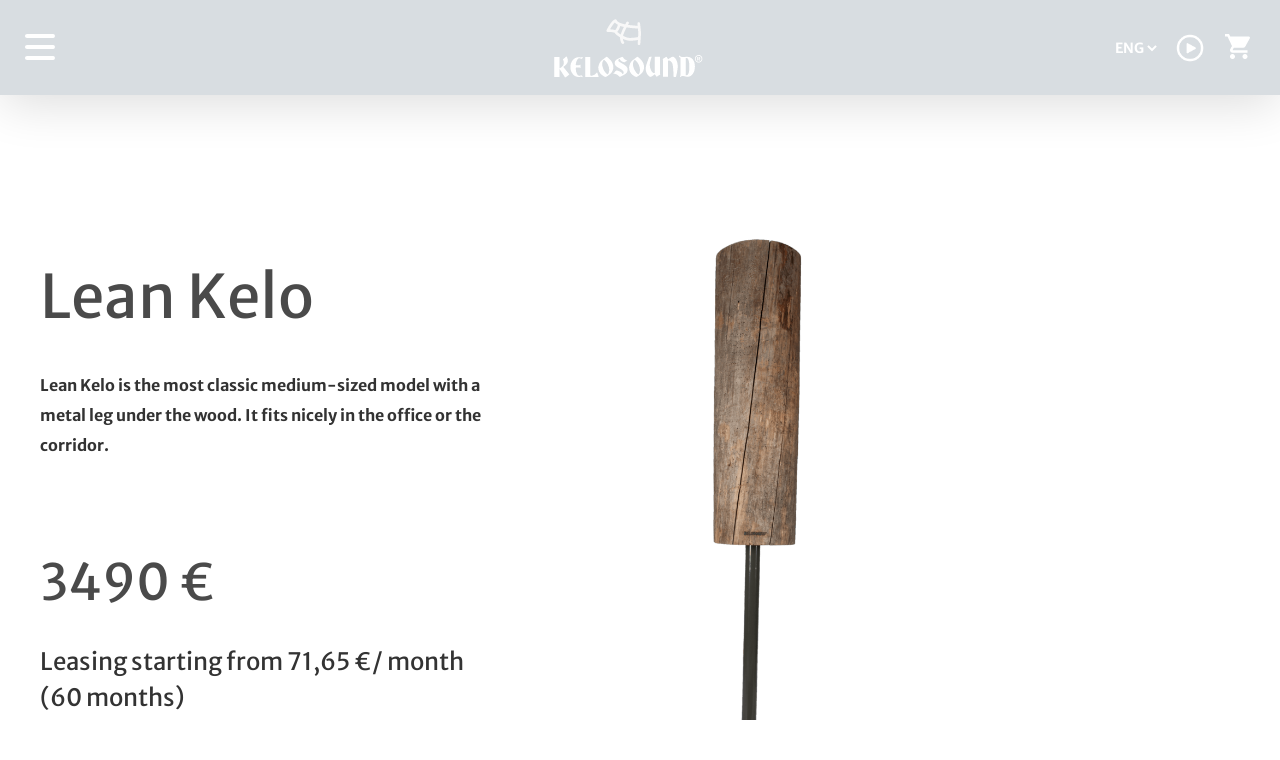

--- FILE ---
content_type: image/svg+xml
request_url: https://kelosound.com/wp-content/uploads/2019/03/kelosound-logo-svg-mustaharmaa-150.svg
body_size: 5941
content:
<?xml version="1.0" encoding="UTF-8" standalone="no"?> <svg xmlns:dc="http://purl.org/dc/elements/1.1/" xmlns:cc="http://creativecommons.org/ns#" xmlns:rdf="http://www.w3.org/1999/02/22-rdf-syntax-ns#" xmlns:svg="http://www.w3.org/2000/svg" xmlns="http://www.w3.org/2000/svg" xml:space="preserve" viewBox="0 0 150 65" height="65" width="150" y="0px" x="0px" id="Layer_1"><metadata id="metadata35"></metadata><defs id="defs33"></defs><style type="text/css" id="style4582"> .st0{fill:#58595B;stroke:#231F20;stroke-miterlimit:10;} .st1{fill:#D8DDE1;stroke:#FFFFFF;stroke-width:2.9741;stroke-miterlimit:10;} .st2{fill:url(#SVGID_1_);} .st3{fill:#524E4E;} .st4{fill:url(#SVGID_2_);} .st5{fill:#231F20;} .st6{fill:url(#SVGID_3_);} </style><g transform="matrix(0.52014511,0,0,0.52014511,-3.826866,33.177386)" id="g4813"><g id="g4758" style="stroke:#000000;stroke-opacity:1" transform="translate(0,-67.510147)"><path style="stroke:#000000;stroke-width:0.33602694;stroke-opacity:1" d="m 38.768474,118.00896 c -0.221746,0.38689 -6.610991,5.40732 -8.160225,5.89886 l -10.360985,-16.21654 -0.474267,0.36933 v 14.80133 H 9.9999952 V 84.303466 h 9.7730018 v 21.860854 c 1.675989,-0.2451 3.513527,-1.8227 5.518297,-3.59981 2.164647,-1.91892 2.925545,-5.028536 2.944614,-6.891063 0.02846,-2.724763 -1.05757,-5.033603 -1.972332,-6.476158 l 7.19095,-6.113567 c 0,0 0.850874,1.750442 1.38468,3.090708 1.753254,4.403975 1.029144,8.425789 -0.514737,10.589456 -3.207497,4.494114 -7.102984,6.538274 -7.197639,6.714154 z" id="path4"></path><path style="stroke:#000000;stroke-width:0.33602694;stroke-opacity:1" d="m 92.424656,114.65863 c -0.15084,-0.47568 -0.756219,-0.75892 -1.408757,0.1212 -0.651861,0.88045 -2.946615,3.98636 -7.02104,5.18349 -0.408715,0.12019 -1.138847,0.37068 -2.37234,0.37068 -0.158543,0 -0.474276,0 -0.948872,0 -0.569588,0 -1.020116,-0.12323 -1.351904,-0.36967 -0.332454,-0.24611 -0.498344,-0.73765 -0.498344,-1.47733 V 84.250793 h -9.536206 v 38.558477 h 25.144581 c 0.591326,0 0.778962,-0.61949 0.53547,-1.20556 -0.243155,-0.58675 -2.392077,-6.46974 -2.542588,-6.94508 z" id="path6"></path><path style="stroke:#000000;stroke-width:0.33602694;stroke-opacity:1" d="m 123.36982,103.79269 c 0,2.63495 -0.6017,5.19766 -1.80308,7.69083 -0.85422,1.75686 -1.78704,3.14371 -2.7988,4.16191 -0.82344,0.91321 -2.38939,2.23018 -4.69752,3.95092 -2.87838,2.14274 -4.85573,3.21259 -5.93002,3.21259 -0.56959,0 -1.80243,-0.54387 -3.7005,-1.63263 -2.62554,-1.50974 -4.77646,-3.3878 -6.45212,-5.63587 -2.308798,-3.08937 -3.463362,-6.60208 -3.463362,-10.53544 0,-0.98376 0.08729,-1.91418 0.261549,-2.79227 0.172916,-0.87776 0.545173,-2.1073 1.114761,-3.686916 0.442159,-1.193074 0.940511,-2.265626 1.494383,-3.213603 0.553196,-0.948314 1.22547,-1.824721 2.016475,-2.633605 1.738874,-1.755847 3.202144,-3.063709 4.388144,-3.923906 1.18635,-0.860205 2.22184,-1.606974 3.1075,-2.239969 0.69535,-0.561422 1.21711,-0.964521 1.56596,-1.210286 1.10707,-0.807541 1.80241,-1.211983 2.08771,-1.211983 0.60036,0 2.07033,1.0793 4.41123,3.23926 2.34124,2.160289 3.96941,4.013366 4.88717,5.55788 0.82211,1.33521 1.53351,2.791944 2.13454,4.371565 0.9171,2.38885 1.37598,4.566363 1.37598,6.531523 z m -7.92375,5.05756 c 0,-2.73893 -0.75856,-5.81209 -2.27703,-9.218128 -1.89741,-4.248338 -4.5236,-7.58516 -7.87526,-10.009117 -1.20273,1.511087 -2.07133,2.924278 -2.60947,4.240568 -0.53816,1.317315 -0.80606,2.889174 -0.80606,4.714906 0,2.809491 0.79,5.952871 2.37167,9.429121 1.99273,4.3557 4.72763,7.76139 8.20772,10.21877 1.99272,-2.00162 2.98843,-5.12643 2.98843,-9.37612 z" id="path8"></path><path style="stroke:#000000;stroke-width:0.33602694;stroke-opacity:1" d="m 150.83523,108.72196 c 0,1.99892 -0.4358,3.71831 -1.3054,5.15581 -0.86961,1.43749 -2.17468,2.70112 -3.91422,3.78853 -0.69569,0.45576 -2.34124,1.38652 -4.93366,2.78822 -2.91016,1.57963 -4.49116,2.36792 -4.74402,2.36792 -0.0321,0 -1.02847,-0.87168 -2.9891,-2.61672 -1.1074,-0.97668 -2.14324,-1.67483 -3.10749,-2.09412 -0.96559,-0.41897 -2.02417,-0.79404 -3.17941,-1.12489 -1.15456,-0.33152 -2.25226,-0.49796 -3.29613,-0.49796 0,0 2.52988,-2.98437 3.60518,-4.10924 1.26427,-1.33386 2.11849,-2.00197 2.56132,-2.00197 1.39236,0 3.19479,0.54523 5.40927,1.63398 1.61277,0.77209 2.78272,1.4564 3.51018,2.05429 0.72779,0.59687 1.40708,1.3352 2.04089,2.21161 0.41039,0.56277 0.77462,0.84298 1.09102,0.84298 0.44182,0 0.82177,-0.30586 1.13884,-0.91996 0.31474,-0.61442 0.47428,-1.3244 0.47428,-2.13159 0,-2.03437 -1.4877,-3.96341 -4.45973,-5.78678 -2.78407,-1.61372 -5.56781,-3.22744 -8.3502,-4.84116 -3.03592,-2.17481 -4.55438,-4.66494 -4.55438,-7.47139 0,-1.401038 0.36323,-2.699782 1.09068,-3.892518 1.01175,-1.683936 2.68808,-3.069105 5.02932,-4.156513 5.43903,-2.560348 8.41274,-3.841193 8.91912,-3.841193 0.0953,0 0.85355,0.869656 2.27669,2.609297 0.75956,0.940215 1.51813,1.706898 2.27802,2.303435 0.41039,0.351778 0.94887,0.684317 1.61311,1.000641 1.86598,0.913208 2.8299,1.387872 2.89344,1.421627 -0.28395,0.316671 -1.26493,0.948315 -2.94093,1.896292 -0.56959,0.31667 -1.40742,0.773777 -2.51415,1.370317 -0.41106,-0.105329 -0.75957,-0.192095 -1.04386,-0.263668 -1.64522,-0.491203 -3.02087,-1.053647 -4.12794,-1.684953 -1.36026,-0.842986 -2.41951,-2.05496 -3.17841,-3.634589 -0.28495,-0.561422 -0.60102,-0.84264 -0.94853,-0.84264 -0.44349,0 -0.90138,0.298776 -1.37564,0.893961 -0.56959,0.736973 -0.85422,1.596165 -0.85422,2.577897 0,0.772426 1.81848,2.1397 5.45576,4.103852 2.11848,1.157621 3.79514,2.139699 5.02931,2.945881 2.75096,1.826064 4.53799,3.211234 5.36077,4.157864 1.35926,1.54249 2.04022,3.47153 2.04022,5.78745 z" id="path10"></path><path style="stroke:#000000;stroke-width:0.33602694;stroke-opacity:1" d="m 182.52758,103.79269 c 0,2.63495 -0.60035,5.19766 -1.80208,7.69083 -0.85422,1.75686 -1.78803,3.14371 -2.79945,4.16191 -0.82312,0.91321 -2.3884,2.23018 -4.69719,3.95092 -2.87806,2.14274 -4.85507,3.21259 -5.93003,3.21259 -0.56858,0 -1.80309,-0.54387 -3.7005,-1.63263 -2.62486,-1.50974 -4.77546,-3.3878 -6.45212,-5.63587 -2.30846,-3.08937 -3.46303,-6.60208 -3.46303,-10.53544 0,-0.98376 0.0863,-1.91418 0.26021,-2.79227 0.17426,-0.87776 0.54652,-2.1073 1.11544,-3.686916 0.44249,-1.193074 0.9405,-2.265626 1.49438,-3.213603 0.5532,-0.948314 1.2258,-1.824721 2.01647,-2.633605 1.73921,-1.755847 3.20282,-3.063709 4.38816,-3.923906 1.18633,-0.860205 2.22183,-1.606974 3.10782,-2.239969 0.69569,-0.561422 1.21745,-0.964521 1.56596,-1.210286 1.10606,-0.807541 1.80309,-1.211983 2.08704,-1.211983 0.60003,0 2.07167,1.0793 4.41224,3.23926 2.3399,2.160289 3.96873,4.013366 4.8865,5.55788 0.82211,1.33521 1.53385,2.791944 2.13554,4.371565 0.91643,2.38885 1.37464,4.566363 1.37464,6.531523 z m -7.92208,5.05756 c 0,-2.73893 -0.76024,-5.81209 -2.27769,-9.218128 -1.89841,-4.248338 -4.52327,-7.58516 -7.87593,-10.009117 -1.20239,1.511087 -2.072,2.924278 -2.60914,4.240568 -0.53816,1.317315 -0.80673,2.889174 -0.80673,4.714906 0,2.809491 0.79067,5.952871 2.37235,9.429121 1.99272,4.3557 4.72829,7.76139 8.20704,10.21877 1.99307,-2.00162 2.9901,-5.12643 2.9901,-9.37612 z" id="path12"></path><path style="stroke:#000000;stroke-width:0.33602694;stroke-opacity:1" d="m 213.56405,117.7534 c 0,0.35178 -0.39599,0.73698 -1.18667,1.15728 -0.91709,0.42234 -5.10791,3.42528 -5.6454,3.42528 -0.53681,0 -1.19369,-0.81125 -2.08704,-2.37095 -0.86359,-1.50839 -1.45726,-2.43173 -1.45726,-2.43173 0,0 -6.92237,5.80501 -8.88567,5.1315 -1.96263,-0.67351 -4.17376,-2.63495 -5.88253,-5.47923 -1.86663,-3.09206 -2.79912,-6.4991 -2.79912,-10.2245 0,-2.63327 0.52946,-5.54033 1.5897,-8.720169 1.05925,-3.178488 4.84169,-13.613659 4.84169,-13.613659 0,0 4.6206,-1.30955 4.98416,-0.692753 0.36323,0.617126 -3.58745,8.754263 -3.58745,16.435651 0,3.05526 0.75957,6.18108 2.27769,9.37612 1.80309,3.82768 3.9373,5.74153 6.40463,5.74153 0.22109,0 0.75689,-0.0618 0.99603,-0.36933 V 83.934131 h 9.77368 v 32.079279 c 0.10702,0.99997 0.66356,1.52865 0.66356,1.73999 z" id="path14"></path><path style="stroke:#000000;stroke-width:0.33602694;stroke-opacity:1" d="m 218.22111,88.845174 c 0,-0.351777 0.47026,-0.61814 1.18668,-1.157621 0.98332,-0.741035 4.93266,-3.064384 5.64573,-3.424936 0.71307,-0.360223 1.43017,0.784916 2.28438,2.365888 0.85455,1.579958 1.3208,2.272374 1.3208,2.272374 0,0 7.54246,-5.497117 9.51077,-4.966748 1.96865,0.530369 4.1741,2.634953 5.88321,5.479559 1.8663,3.092068 3.10481,8.338347 3.10481,12.86419 0,7.07539 -3.16167,20.11547 -3.5249,20.38656 -0.36322,0.27109 -2.85297,0 -4.38748,0 0,0 -0.44919,-21.03981 -2.4991,-25.811769 -1.52348,-3.546137 -4.62395,-5.741871 -7.09062,-5.741871 -0.22108,0 -0.55353,0.123225 -0.99637,0.369327 V 122.6641 h -9.77399 V 90.584485 c 0,-0.96925 -0.66392,-1.527978 -0.66392,-1.739311 z" id="path16"></path><path style="stroke:#000000;stroke-width:0.33602694;stroke-opacity:1" d="m 280.18636,102.5564 c 0,5.33102 -1.20206,9.89063 -3.60584,13.67645 -2.65598,4.17374 -6.15144,6.26145 -10.48474,6.26145 -1.32748,0 -2.94126,-0.24645 -4.83867,-0.73867 -1.89841,-0.4912 -3.35266,-0.73765 -4.36541,-0.73765 -1.01209,0 -1.81881,0.11782 -2.4195,0.35313 -0.60171,0.2353 -2.36499,1.72782 -2.79912,1.43783 -0.90038,-0.60194 0.0478,-1.67044 0.42744,-2.26867 0.37928,-0.5962 0.56859,-1.0901 0.56859,-1.47665 V 86.825659 c 0,-0.562773 -0.55387,-1.142766 -1.65994,-1.740655 -1.10774,-0.596537 -1.66094,-1.301105 -1.66094,-2.110327 0,-0.210666 0.14281,-0.474664 0.42677,-0.790996 0.28463,-0.316663 0.52176,-0.474664 0.71207,-0.474664 0.50504,0.739683 1.31979,1.402726 2.44292,1.984408 1.12246,0.583033 2.71182,0.873701 4.76844,0.873701 0.60035,0 1.6917,-0.07964 3.27338,-0.238003 1.58101,-0.15834 2.89411,-0.236661 3.93763,-0.236661 4.87011,0 8.68198,1.823367 11.43361,5.47146 2.56232,3.401307 3.84331,7.73236 3.84331,12.992478 z m -10.72187,1.05128 c 0,-4.942435 -0.34818,-8.782623 -1.04386,-11.517174 -0.69669,-2.735223 -1.73319,-4.720637 -2.89678,-5.234462 -1.16393,-0.513824 -2.84394,-0.340976 -2.84394,-0.340976 v 32.817952 c 0,0 0.43179,0.15834 1.04419,0.15834 2.33957,0 3.96841,-1.91082 4.88617,-5.73209 0.56892,-2.38446 0.85422,-5.31178 0.85422,-8.78398 z" id="path18"></path><g transform="matrix(0.33446275,0,0,0.33759845,-15.144916,45.391865)" id="g24" style="stroke:#000000;stroke-opacity:1"><path d="m 883.002,126.628 c 0,-0.432 0,-0.869 0,-1.302 0.007,-0.07 0.014,-0.138 0.018,-0.206 0.026,-0.804 0.105,-1.603 0.228,-2.398 0.213,-1.376 0.546,-2.722 1.026,-4.03 1.501,-4.083 3.996,-7.426 7.505,-9.997 3.596,-2.634 7.641,-3.988 12.093,-4.123 1.491,-0.044 2.968,0.076 4.435,0.347 2.105,0.391 4.11,1.076 6.005,2.071 3.207,1.685 5.83,4.024 7.854,7.023 2.216,3.286 3.415,6.917 3.627,10.87 0.089,1.634 -0.016,3.257 -0.303,4.866 -0.324,1.812 -0.867,3.556 -1.647,5.22 -1.714,3.667 -4.26,6.617 -7.622,8.862 -1.245,0.834 -2.57,1.519 -3.965,2.07 -1.351,0.53 -2.74,0.921 -4.172,1.168 -0.792,0.134 -1.59,0.23 -2.394,0.276 -0.201,0.01 -0.402,0.028 -0.604,0.04 -0.44,0 -0.884,0 -1.326,0 -0.055,-0.006 -0.107,-0.018 -0.161,-0.018 -0.847,-0.028 -1.687,-0.114 -2.525,-0.244 -1.229,-0.192 -2.432,-0.489 -3.606,-0.892 -1.683,-0.579 -3.268,-1.354 -4.755,-2.326 -2.315,-1.516 -4.269,-3.411 -5.859,-5.683 -1.183,-1.687 -2.097,-3.51 -2.751,-5.465 -0.599,-1.795 -0.953,-3.634 -1.06,-5.525 -0.014,-0.199 -0.027,-0.403 -0.041,-0.604 z m 21.413,-17.713 c -9.427,0 -17.06,7.627 -17.066,17.057 -0.007,9.407 7.633,17.062 17.034,17.067 9.438,0.006 17.082,-7.625 17.091,-17.058 0.006,-9.419 -7.639,-17.066 -17.059,-17.066 z" id="path20" style="stroke:#000000;stroke-opacity:1"></path><path d="m 911.492,134.386 c -0.976,-0.913 -0.462,-3.237 -0.282,-3.78 0.181,-0.543 0.474,-0.775 -0.146,-1.073 -0.62,-0.298 -2.05,-0.889 -3.668,-1.765 4.46,-1.756 5.688,-2.686 6.163,-4.753 0.475,-2.067 -0.064,-4.425 -3.137,-6.397 -3.071,-1.973 -7.998,-1.479 -9.718,-1.2 -1.719,0.279 -2.858,-0.005 -3.714,-0.005 -0.854,0 -1.332,-0.752 -1.545,-0.468 -0.214,0.284 0.436,0.908 0.436,1.459 0,0.551 0,19.972 0,19.972 h 6.164 v -10.747 c 0,0 1.341,1.245 2.747,1.927 0.437,0.211 0.655,0.649 0.599,1.387 -0.058,0.738 -0.507,2.836 0.822,4.731 1.33,1.896 4.296,3.021 5.574,3.021 1.278,0 1.67,-0.303 3.229,-1.192 -1.146,0.102 -2.547,-0.205 -3.524,-1.117 z m -5.606,-8.377 c -1.275,0.542 -3.94,-0.483 -3.94,-1.713 0,0 0,-4.92 0,-5.877 0,-0.957 1.047,-2.048 2.693,-2.048 1.646,0 3.081,2.083 3.081,4.372 0,2.289 -0.561,4.724 -1.834,5.266 z" id="path22" style="stroke:#000000;stroke-opacity:1"></path></g><path style="stroke:#000000;stroke-width:0.33602694;stroke-opacity:1" d="m 62.880897,120.12571 c -0.768929,-0.41492 -1.513782,-0.40445 -2.255619,-0.18366 -0.730132,0.21809 -1.171961,0.60633 -2.268996,0.61984 -2.435552,0.0297 -3.885454,-1.4375 -5.308923,-4.353 -1.26561,-2.56305 -1.897743,-5.58355 -1.897743,-9.06014 0,-1.33453 0.157866,-2.08906 0.474267,-2.26495 0.316071,-0.17555 3.178732,-0.18061 3.178732,-0.18061 0,0 1.834861,0 2.73557,0 0.750535,-0.004 1.313773,0.0759 1.608098,0.76736 h 0.969942 v -6.117957 h -0.99603 c -0.382957,0.838257 -1.043855,0.895317 -1.613114,0.895317 h -5.313939 c -0.158543,-0.0345 -0.268913,-0.0702 -0.332126,-0.10534 -0.474267,-0.245766 -0.7114,-0.649203 -0.7114,-1.211976 0,-2.176833 0.600362,-4.582558 1.802752,-7.216171 1.486351,-3.266605 3.093444,-4.984981 5.082835,-4.873571 1.989713,0.111747 3.333255,1.519194 4.845694,0.785254 1.131821,-0.54927 1.66094,-1.301444 1.66094,-2.10999 0,-0.210995 -0.142818,-0.475001 -0.427447,-0.791334 -0.284292,-0.316662 -0.521088,-0.474664 -0.711401,-0.474664 -0.426104,0.62422 -1.789037,1.079984 -2.406121,1.079984 -1.317785,0 -2.058287,-0.433139 -3.964392,-0.463863 -5.155068,-0.08403 -9.28301,2.177509 -12.382476,6.531513 -2.593427,3.652826 -3.890133,7.72595 -3.890133,12.221408 0,5.23278 1.518122,9.76334 4.554714,13.59037 3.036253,3.82802 6.799961,5.74153 11.291462,5.74153 2.814498,0 2.689745,-0.50707 3.966723,-0.73664 1.725157,-0.31093 2.433889,0.70592 2.830561,1.28693 0.695684,-0.18331 0.896022,-1.01111 0.896022,-1.2221 -3.3e-4,-0.80856 -0.311046,-1.55667 -1.418452,-2.15354 z" id="path26"></path></g><g id="g4586" transform="matrix(1.8576996,0,0,1.8598998,98.85964,-78.264751)" style="fill:#4a4a4a;fill-opacity:1"><path id="path4584" d="M 41.7,24.7 C 41.4,21 40.8,16.4 40.8,16.4 40.7,15.6 40,15.1 39.3,15.2 38.5,15.3 38,16 38.1,16.7 c 0,0 0.1,1 0.3,2.3 -2.2,-0.2 -6.4,-0.5 -10,-1 0.4,-0.8 0.7,-1.3 0.7,-1.3 0.4,-0.7 0.2,-1.5 -0.5,-1.9 -0.7,-0.4 -1.5,-0.2 -1.9,0.5 -0.1,0.1 -0.5,0.9 -1.2,2.2 -0.4,-0.1 -0.7,-0.1 -1,-0.2 -1.9,-0.5 -3.3,-1 -4.4,-1.4 0,0 -0.1,0 -0.1,0 C 17.4,14.7 16.8,13.6 16.7,13.2 16.6,12.8 16.4,12.5 16,12.4 15.7,12.2 15.3,12.2 14.9,12.3 11.3,13.5 7,21.7 6.2,23.4 6,23.8 6,24.4 6.3,24.8 c 0.3,0.4 0.7,0.6 1.2,0.6 3.2,-0.2 6.1,0.2 7,0.8 0.1,0.1 0.1,0.1 0.2,0.2 0,0 0,0 0,0 0.9,1.4 3,3 5.5,4.5 -0.2,3.8 1.6,6.2 1.7,6.3 0.3,0.3 0.7,0.5 1.1,0.5 0.3,0 0.6,-0.1 0.9,-0.3 0.6,-0.5 0.7,-1.3 0.2,-1.9 -0.1,-0.1 -0.9,-1.2 -1.1,-3.1 2.1,1 4.3,1.7 6.1,1.9 0.5,0 1,0.1 1.5,0.1 2.7,0 6.1,-0.4 8.1,-0.7 -0.2,2.1 -0.3,3.7 -0.3,3.7 -0.1,0.8 0.5,1.4 1.2,1.5 0,0 0.1,0 0.1,0 0.7,0 1.3,-0.5 1.4,-1.2 0,-0.6 0.9,-9.2 0.6,-13 z M 14.8,15.5 c 0.7,0.9 1.7,1.7 3.1,2.4 -0.8,2.8 -2,4.6 -2.7,5.5 -1.6,-0.6 -3.6,-0.8 -5.4,-0.8 1.5,-2.7 3.5,-5.8 5,-7.1 z m 2.5,9.7 c 0.9,-1.1 2.2,-3.1 3.1,-6.1 1,0.4 2.1,0.7 3.4,1 0.1,0 0.2,0.1 0.3,0.1 -1.1,2.2 -2.4,4.8 -3.2,7.2 -0.1,0.2 -0.1,0.4 -0.2,0.5 C 19.2,27 18,26 17.3,25.2 Z m 12,6.2 c -1.8,-0.1 -4,-1 -6.1,-2.1 0.1,-0.3 0.2,-0.7 0.3,-1.1 0.9,-2.5 2.3,-5.4 3.4,-7.6 4.2,0.7 9.5,1.1 11.7,1.2 0.1,1 0.2,2.1 0.3,3.1 0.1,1.4 0,3.6 -0.1,5.7 -1.9,0.4 -6.8,1.1 -9.5,0.8 z" class="st5" style="fill:#4a4a4a;fill-opacity:1"></path></g></g></svg> 

--- FILE ---
content_type: image/svg+xml
request_url: https://kelosound.com/wp-content/uploads/2024/02/ostoskori-valkoinen.svg
body_size: 718
content:
<?xml version="1.0" encoding="UTF-8"?> <svg xmlns="http://www.w3.org/2000/svg" width="25" height="25" viewBox="0 0 25 25" fill="none"><mask id="mask0_58_3" style="mask-type:luminance" maskUnits="userSpaceOnUse" x="0" y="-1" width="25" height="26"><path d="M7.5 20C7.00555 20 6.52221 20.1466 6.11108 20.4213C5.69996 20.696 5.37953 21.0865 5.19031 21.5433C5.00109 22.0001 4.95163 22.5028 5.0481 22.9877C5.14456 23.4727 5.38255 23.9181 5.73218 24.2678C6.08181 24.6174 6.52738 24.8555 7.01233 24.952C7.49728 25.0484 7.99985 24.9989 8.45667 24.8097C8.91348 24.6205 9.30391 24.3 9.57861 23.8889C9.85332 23.4778 10 22.9944 10 22.5C10 21.8369 9.73666 21.2011 9.26782 20.7322C8.79898 20.2634 8.16304 20 7.5 20ZM0 -9.53674e-06V2.49999H2.5L7 12L5.31006 15C5.10431 15.3663 4.99742 15.7799 5 16.2C5.00263 16.8622 5.26684 17.4966 5.73511 17.9648C6.20338 18.4331 6.83777 18.6974 7.5 18.7H22.5V16.2H8C7.91778 16.2 7.8389 16.1673 7.78076 16.1092C7.72263 16.0511 7.68994 15.9722 7.68994 15.89V15.74L8.81995 13.74H18.13C18.5772 13.7415 19.0166 13.6225 19.402 13.3955C19.7873 13.1685 20.1044 12.8419 20.3199 12.45L24.79 4.33999C24.8907 4.15619 24.9423 3.94955 24.9399 3.73999C24.9399 3.40847 24.8083 3.09053 24.5739 2.85611C24.3394 2.62169 24.0215 2.48999 23.6899 2.48999H5.19995L4.03003 -0.0100098L0 -9.53674e-06ZM20 20C19.5055 20 19.0222 20.1466 18.6111 20.4213C18.2 20.696 17.8795 21.0865 17.6903 21.5433C17.5011 22.0001 17.4516 22.5028 17.5481 22.9877C17.6446 23.4727 17.8825 23.9181 18.2322 24.2678C18.5818 24.6174 19.0274 24.8555 19.5123 24.952C19.9973 25.0484 20.4998 24.9989 20.9567 24.8097C21.4135 24.6205 21.8039 24.3 22.0786 23.8889C22.3533 23.4778 22.5 22.9944 22.5 22.5C22.5 21.8369 22.2367 21.2011 21.7678 20.7322C21.299 20.2634 20.663 20 20 20Z" fill="white"></path></mask><g mask="url(#mask0_58_3)"><mask id="mask1_58_3" style="mask-type:luminance" maskUnits="userSpaceOnUse" x="-1287" y="-28" width="1440" height="81"><path d="M153 -28H-1287V53H153V-28Z" fill="white"></path></mask><g mask="url(#mask1_58_3)"><path d="M30 -5H-5V30H30V-5Z" fill="white"></path></g></g></svg> 

--- FILE ---
content_type: image/svg+xml
request_url: https://kelosound.com/wp-content/uploads/2019/03/kelosound-logo-svg-valkoharmaa-150.svg
body_size: 5934
content:
<?xml version="1.0" encoding="UTF-8" standalone="no"?> <svg xmlns:dc="http://purl.org/dc/elements/1.1/" xmlns:cc="http://creativecommons.org/ns#" xmlns:rdf="http://www.w3.org/1999/02/22-rdf-syntax-ns#" xmlns:svg="http://www.w3.org/2000/svg" xmlns="http://www.w3.org/2000/svg" xml:space="preserve" viewBox="0 0 150 65" height="65" width="150" y="0px" x="0px" id="Layer_1"><metadata id="metadata35"></metadata><defs id="defs33"></defs><style type="text/css" id="style4582"> .st0{fill:#58595B;stroke:#231F20;stroke-miterlimit:10;} .st1{fill:#D8DDE1;stroke:#FFFFFF;stroke-width:2.9741;stroke-miterlimit:10;} .st2{fill:url(#SVGID_1_);} .st3{fill:#524E4E;} .st4{fill:url(#SVGID_2_);} .st5{fill:#231F20;} .st6{fill:url(#SVGID_3_);} </style><g transform="matrix(0.52014511,0,0,0.52014511,-3.826866,-1.9376868)" style="stroke:none;stroke-opacity:1;fill:#ffffff;fill-opacity:1" id="g4758"><path id="path4" d="m 38.768474,118.00896 c -0.221746,0.38689 -6.610991,5.40732 -8.160225,5.89886 l -10.360985,-16.21654 -0.474267,0.36933 v 14.80133 H 9.9999952 V 84.303466 h 9.7730018 v 21.860854 c 1.675989,-0.2451 3.513527,-1.8227 5.518297,-3.59981 2.164647,-1.91892 2.925545,-5.028536 2.944614,-6.891063 0.02846,-2.724763 -1.05757,-5.033603 -1.972332,-6.476158 l 7.19095,-6.113567 c 0,0 0.850874,1.750442 1.38468,3.090708 1.753254,4.403975 1.029144,8.425789 -0.514737,10.589456 -3.207497,4.494114 -7.102984,6.538274 -7.197639,6.714154 z" style="stroke:none;stroke-width:0.33602694;stroke-opacity:1;fill:#ffffff;fill-opacity:1"></path><path id="path6" d="m 92.424656,114.65863 c -0.15084,-0.47568 -0.756219,-0.75892 -1.408757,0.1212 -0.651861,0.88045 -2.946615,3.98636 -7.02104,5.18349 -0.408715,0.12019 -1.138847,0.37068 -2.37234,0.37068 -0.158543,0 -0.474276,0 -0.948872,0 -0.569588,0 -1.020116,-0.12323 -1.351904,-0.36967 -0.332454,-0.24611 -0.498344,-0.73765 -0.498344,-1.47733 V 84.250793 h -9.536206 v 38.558477 h 25.144581 c 0.591326,0 0.778962,-0.61949 0.53547,-1.20556 -0.243155,-0.58675 -2.392077,-6.46974 -2.542588,-6.94508 z" style="stroke:none;stroke-width:0.33602694;stroke-opacity:1;fill:#ffffff;fill-opacity:1"></path><path id="path8" d="m 123.36982,103.79269 c 0,2.63495 -0.6017,5.19766 -1.80308,7.69083 -0.85422,1.75686 -1.78704,3.14371 -2.7988,4.16191 -0.82344,0.91321 -2.38939,2.23018 -4.69752,3.95092 -2.87838,2.14274 -4.85573,3.21259 -5.93002,3.21259 -0.56959,0 -1.80243,-0.54387 -3.7005,-1.63263 -2.62554,-1.50974 -4.77646,-3.3878 -6.45212,-5.63587 -2.308798,-3.08937 -3.463362,-6.60208 -3.463362,-10.53544 0,-0.98376 0.08729,-1.91418 0.261549,-2.79227 0.172916,-0.87776 0.545173,-2.1073 1.114761,-3.686916 0.442159,-1.193074 0.940511,-2.265626 1.494383,-3.213603 0.553196,-0.948314 1.22547,-1.824721 2.016475,-2.633605 1.738874,-1.755847 3.202144,-3.063709 4.388144,-3.923906 1.18635,-0.860205 2.22184,-1.606974 3.1075,-2.239969 0.69535,-0.561422 1.21711,-0.964521 1.56596,-1.210286 1.10707,-0.807541 1.80241,-1.211983 2.08771,-1.211983 0.60036,0 2.07033,1.0793 4.41123,3.23926 2.34124,2.160289 3.96941,4.013366 4.88717,5.55788 0.82211,1.33521 1.53351,2.791944 2.13454,4.371565 0.9171,2.38885 1.37598,4.566363 1.37598,6.531523 z m -7.92375,5.05756 c 0,-2.73893 -0.75856,-5.81209 -2.27703,-9.218128 -1.89741,-4.248338 -4.5236,-7.58516 -7.87526,-10.009117 -1.20273,1.511087 -2.07133,2.924278 -2.60947,4.240568 -0.53816,1.317315 -0.80606,2.889174 -0.80606,4.714906 0,2.809491 0.79,5.952871 2.37167,9.429121 1.99273,4.3557 4.72763,7.76139 8.20772,10.21877 1.99272,-2.00162 2.98843,-5.12643 2.98843,-9.37612 z" style="stroke:none;stroke-width:0.33602694;stroke-opacity:1;fill:#ffffff;fill-opacity:1"></path><path id="path10" d="m 150.83523,108.72196 c 0,1.99892 -0.4358,3.71831 -1.3054,5.15581 -0.86961,1.43749 -2.17468,2.70112 -3.91422,3.78853 -0.69569,0.45576 -2.34124,1.38652 -4.93366,2.78822 -2.91016,1.57963 -4.49116,2.36792 -4.74402,2.36792 -0.0321,0 -1.02847,-0.87168 -2.9891,-2.61672 -1.1074,-0.97668 -2.14324,-1.67483 -3.10749,-2.09412 -0.96559,-0.41897 -2.02417,-0.79404 -3.17941,-1.12489 -1.15456,-0.33152 -2.25226,-0.49796 -3.29613,-0.49796 0,0 2.52988,-2.98437 3.60518,-4.10924 1.26427,-1.33386 2.11849,-2.00197 2.56132,-2.00197 1.39236,0 3.19479,0.54523 5.40927,1.63398 1.61277,0.77209 2.78272,1.4564 3.51018,2.05429 0.72779,0.59687 1.40708,1.3352 2.04089,2.21161 0.41039,0.56277 0.77462,0.84298 1.09102,0.84298 0.44182,0 0.82177,-0.30586 1.13884,-0.91996 0.31474,-0.61442 0.47428,-1.3244 0.47428,-2.13159 0,-2.03437 -1.4877,-3.96341 -4.45973,-5.78678 -2.78407,-1.61372 -5.56781,-3.22744 -8.3502,-4.84116 -3.03592,-2.17481 -4.55438,-4.66494 -4.55438,-7.47139 0,-1.401038 0.36323,-2.699782 1.09068,-3.892518 1.01175,-1.683936 2.68808,-3.069105 5.02932,-4.156513 5.43903,-2.560348 8.41274,-3.841193 8.91912,-3.841193 0.0953,0 0.85355,0.869656 2.27669,2.609297 0.75956,0.940215 1.51813,1.706898 2.27802,2.303435 0.41039,0.351778 0.94887,0.684317 1.61311,1.000641 1.86598,0.913208 2.8299,1.387872 2.89344,1.421627 -0.28395,0.316671 -1.26493,0.948315 -2.94093,1.896292 -0.56959,0.31667 -1.40742,0.773777 -2.51415,1.370317 -0.41106,-0.105329 -0.75957,-0.192095 -1.04386,-0.263668 -1.64522,-0.491203 -3.02087,-1.053647 -4.12794,-1.684953 -1.36026,-0.842986 -2.41951,-2.05496 -3.17841,-3.634589 -0.28495,-0.561422 -0.60102,-0.84264 -0.94853,-0.84264 -0.44349,0 -0.90138,0.298776 -1.37564,0.893961 -0.56959,0.736973 -0.85422,1.596165 -0.85422,2.577897 0,0.772426 1.81848,2.1397 5.45576,4.103852 2.11848,1.157621 3.79514,2.139699 5.02931,2.945881 2.75096,1.826064 4.53799,3.211234 5.36077,4.157864 1.35926,1.54249 2.04022,3.47153 2.04022,5.78745 z" style="stroke:none;stroke-width:0.33602694;stroke-opacity:1;fill:#ffffff;fill-opacity:1"></path><path id="path12" d="m 182.52758,103.79269 c 0,2.63495 -0.60035,5.19766 -1.80208,7.69083 -0.85422,1.75686 -1.78803,3.14371 -2.79945,4.16191 -0.82312,0.91321 -2.3884,2.23018 -4.69719,3.95092 -2.87806,2.14274 -4.85507,3.21259 -5.93003,3.21259 -0.56858,0 -1.80309,-0.54387 -3.7005,-1.63263 -2.62486,-1.50974 -4.77546,-3.3878 -6.45212,-5.63587 -2.30846,-3.08937 -3.46303,-6.60208 -3.46303,-10.53544 0,-0.98376 0.0863,-1.91418 0.26021,-2.79227 0.17426,-0.87776 0.54652,-2.1073 1.11544,-3.686916 0.44249,-1.193074 0.9405,-2.265626 1.49438,-3.213603 0.5532,-0.948314 1.2258,-1.824721 2.01647,-2.633605 1.73921,-1.755847 3.20282,-3.063709 4.38816,-3.923906 1.18633,-0.860205 2.22183,-1.606974 3.10782,-2.239969 0.69569,-0.561422 1.21745,-0.964521 1.56596,-1.210286 1.10606,-0.807541 1.80309,-1.211983 2.08704,-1.211983 0.60003,0 2.07167,1.0793 4.41224,3.23926 2.3399,2.160289 3.96873,4.013366 4.8865,5.55788 0.82211,1.33521 1.53385,2.791944 2.13554,4.371565 0.91643,2.38885 1.37464,4.566363 1.37464,6.531523 z m -7.92208,5.05756 c 0,-2.73893 -0.76024,-5.81209 -2.27769,-9.218128 -1.89841,-4.248338 -4.52327,-7.58516 -7.87593,-10.009117 -1.20239,1.511087 -2.072,2.924278 -2.60914,4.240568 -0.53816,1.317315 -0.80673,2.889174 -0.80673,4.714906 0,2.809491 0.79067,5.952871 2.37235,9.429121 1.99272,4.3557 4.72829,7.76139 8.20704,10.21877 1.99307,-2.00162 2.9901,-5.12643 2.9901,-9.37612 z" style="stroke:none;stroke-width:0.33602694;stroke-opacity:1;fill:#ffffff;fill-opacity:1"></path><path id="path14" d="m 213.56405,117.7534 c 0,0.35178 -0.39599,0.73698 -1.18667,1.15728 -0.91709,0.42234 -5.10791,3.42528 -5.6454,3.42528 -0.53681,0 -1.19369,-0.81125 -2.08704,-2.37095 -0.86359,-1.50839 -1.45726,-2.43173 -1.45726,-2.43173 0,0 -6.92237,5.80501 -8.88567,5.1315 -1.96263,-0.67351 -4.17376,-2.63495 -5.88253,-5.47923 -1.86663,-3.09206 -2.79912,-6.4991 -2.79912,-10.2245 0,-2.63327 0.52946,-5.54033 1.5897,-8.720169 1.05925,-3.178488 4.84169,-13.613659 4.84169,-13.613659 0,0 4.6206,-1.30955 4.98416,-0.692753 0.36323,0.617126 -3.58745,8.754263 -3.58745,16.435651 0,3.05526 0.75957,6.18108 2.27769,9.37612 1.80309,3.82768 3.9373,5.74153 6.40463,5.74153 0.22109,0 0.75689,-0.0618 0.99603,-0.36933 V 83.934131 h 9.77368 v 32.079279 c 0.10702,0.99997 0.66356,1.52865 0.66356,1.73999 z" style="stroke:none;stroke-width:0.33602694;stroke-opacity:1;fill:#ffffff;fill-opacity:1"></path><path id="path16" d="m 218.22111,88.845174 c 0,-0.351777 0.47026,-0.61814 1.18668,-1.157621 0.98332,-0.741035 4.93266,-3.064384 5.64573,-3.424936 0.71307,-0.360223 1.43017,0.784916 2.28438,2.365888 0.85455,1.579958 1.3208,2.272374 1.3208,2.272374 0,0 7.54246,-5.497117 9.51077,-4.966748 1.96865,0.530369 4.1741,2.634953 5.88321,5.479559 1.8663,3.092068 3.10481,8.338347 3.10481,12.86419 0,7.07539 -3.16167,20.11547 -3.5249,20.38656 -0.36322,0.27109 -2.85297,0 -4.38748,0 0,0 -0.44919,-21.03981 -2.4991,-25.811769 -1.52348,-3.546137 -4.62395,-5.741871 -7.09062,-5.741871 -0.22108,0 -0.55353,0.123225 -0.99637,0.369327 V 122.6641 h -9.77399 V 90.584485 c 0,-0.96925 -0.66392,-1.527978 -0.66392,-1.739311 z" style="stroke:none;stroke-width:0.33602694;stroke-opacity:1;fill:#ffffff;fill-opacity:1"></path><path id="path18" d="m 280.18636,102.5564 c 0,5.33102 -1.20206,9.89063 -3.60584,13.67645 -2.65598,4.17374 -6.15144,6.26145 -10.48474,6.26145 -1.32748,0 -2.94126,-0.24645 -4.83867,-0.73867 -1.89841,-0.4912 -3.35266,-0.73765 -4.36541,-0.73765 -1.01209,0 -1.81881,0.11782 -2.4195,0.35313 -0.60171,0.2353 -2.36499,1.72782 -2.79912,1.43783 -0.90038,-0.60194 0.0478,-1.67044 0.42744,-2.26867 0.37928,-0.5962 0.56859,-1.0901 0.56859,-1.47665 V 86.825659 c 0,-0.562773 -0.55387,-1.142766 -1.65994,-1.740655 -1.10774,-0.596537 -1.66094,-1.301105 -1.66094,-2.110327 0,-0.210666 0.14281,-0.474664 0.42677,-0.790996 0.28463,-0.316663 0.52176,-0.474664 0.71207,-0.474664 0.50504,0.739683 1.31979,1.402726 2.44292,1.984408 1.12246,0.583033 2.71182,0.873701 4.76844,0.873701 0.60035,0 1.6917,-0.07964 3.27338,-0.238003 1.58101,-0.15834 2.89411,-0.236661 3.93763,-0.236661 4.87011,0 8.68198,1.823367 11.43361,5.47146 2.56232,3.401307 3.84331,7.73236 3.84331,12.992478 z m -10.72187,1.05128 c 0,-4.942435 -0.34818,-8.782623 -1.04386,-11.517174 -0.69669,-2.735223 -1.73319,-4.720637 -2.89678,-5.234462 -1.16393,-0.513824 -2.84394,-0.340976 -2.84394,-0.340976 v 32.817952 c 0,0 0.43179,0.15834 1.04419,0.15834 2.33957,0 3.96841,-1.91082 4.88617,-5.73209 0.56892,-2.38446 0.85422,-5.31178 0.85422,-8.78398 z" style="stroke:none;stroke-width:0.33602694;stroke-opacity:1;fill:#ffffff;fill-opacity:1"></path><g style="stroke:none;stroke-opacity:1;fill:#ffffff;fill-opacity:1" id="g24" transform="matrix(0.33446275,0,0,0.33759845,-15.144916,45.391865)"><path style="stroke:none;stroke-opacity:1;fill:#ffffff;fill-opacity:1" id="path20" d="m 883.002,126.628 c 0,-0.432 0,-0.869 0,-1.302 0.007,-0.07 0.014,-0.138 0.018,-0.206 0.026,-0.804 0.105,-1.603 0.228,-2.398 0.213,-1.376 0.546,-2.722 1.026,-4.03 1.501,-4.083 3.996,-7.426 7.505,-9.997 3.596,-2.634 7.641,-3.988 12.093,-4.123 1.491,-0.044 2.968,0.076 4.435,0.347 2.105,0.391 4.11,1.076 6.005,2.071 3.207,1.685 5.83,4.024 7.854,7.023 2.216,3.286 3.415,6.917 3.627,10.87 0.089,1.634 -0.016,3.257 -0.303,4.866 -0.324,1.812 -0.867,3.556 -1.647,5.22 -1.714,3.667 -4.26,6.617 -7.622,8.862 -1.245,0.834 -2.57,1.519 -3.965,2.07 -1.351,0.53 -2.74,0.921 -4.172,1.168 -0.792,0.134 -1.59,0.23 -2.394,0.276 -0.201,0.01 -0.402,0.028 -0.604,0.04 -0.44,0 -0.884,0 -1.326,0 -0.055,-0.006 -0.107,-0.018 -0.161,-0.018 -0.847,-0.028 -1.687,-0.114 -2.525,-0.244 -1.229,-0.192 -2.432,-0.489 -3.606,-0.892 -1.683,-0.579 -3.268,-1.354 -4.755,-2.326 -2.315,-1.516 -4.269,-3.411 -5.859,-5.683 -1.183,-1.687 -2.097,-3.51 -2.751,-5.465 -0.599,-1.795 -0.953,-3.634 -1.06,-5.525 -0.014,-0.199 -0.027,-0.403 -0.041,-0.604 z m 21.413,-17.713 c -9.427,0 -17.06,7.627 -17.066,17.057 -0.007,9.407 7.633,17.062 17.034,17.067 9.438,0.006 17.082,-7.625 17.091,-17.058 0.006,-9.419 -7.639,-17.066 -17.059,-17.066 z"></path><path style="stroke:none;stroke-opacity:1;fill:#ffffff;fill-opacity:1" id="path22" d="m 911.492,134.386 c -0.976,-0.913 -0.462,-3.237 -0.282,-3.78 0.181,-0.543 0.474,-0.775 -0.146,-1.073 -0.62,-0.298 -2.05,-0.889 -3.668,-1.765 4.46,-1.756 5.688,-2.686 6.163,-4.753 0.475,-2.067 -0.064,-4.425 -3.137,-6.397 -3.071,-1.973 -7.998,-1.479 -9.718,-1.2 -1.719,0.279 -2.858,-0.005 -3.714,-0.005 -0.854,0 -1.332,-0.752 -1.545,-0.468 -0.214,0.284 0.436,0.908 0.436,1.459 0,0.551 0,19.972 0,19.972 h 6.164 v -10.747 c 0,0 1.341,1.245 2.747,1.927 0.437,0.211 0.655,0.649 0.599,1.387 -0.058,0.738 -0.507,2.836 0.822,4.731 1.33,1.896 4.296,3.021 5.574,3.021 1.278,0 1.67,-0.303 3.229,-1.192 -1.146,0.102 -2.547,-0.205 -3.524,-1.117 z m -5.606,-8.377 c -1.275,0.542 -3.94,-0.483 -3.94,-1.713 0,0 0,-4.92 0,-5.877 0,-0.957 1.047,-2.048 2.693,-2.048 1.646,0 3.081,2.083 3.081,4.372 0,2.289 -0.561,4.724 -1.834,5.266 z"></path></g><path id="path26" d="m 62.880897,120.12571 c -0.768929,-0.41492 -1.513782,-0.40445 -2.255619,-0.18366 -0.730132,0.21809 -1.171961,0.60633 -2.268996,0.61984 -2.435552,0.0297 -3.885454,-1.4375 -5.308923,-4.353 -1.26561,-2.56305 -1.897743,-5.58355 -1.897743,-9.06014 0,-1.33453 0.157866,-2.08906 0.474267,-2.26495 0.316071,-0.17555 3.178732,-0.18061 3.178732,-0.18061 0,0 1.834861,0 2.73557,0 0.750535,-0.004 1.313773,0.0759 1.608098,0.76736 h 0.969942 v -6.117957 h -0.99603 c -0.382957,0.838257 -1.043855,0.895317 -1.613114,0.895317 h -5.313939 c -0.158543,-0.0345 -0.268913,-0.0702 -0.332126,-0.10534 -0.474267,-0.245766 -0.7114,-0.649203 -0.7114,-1.211976 0,-2.176833 0.600362,-4.582558 1.802752,-7.216171 1.486351,-3.266605 3.093444,-4.984981 5.082835,-4.873571 1.989713,0.111747 3.333255,1.519194 4.845694,0.785254 1.131821,-0.54927 1.66094,-1.301444 1.66094,-2.10999 0,-0.210995 -0.142818,-0.475001 -0.427447,-0.791334 -0.284292,-0.316662 -0.521088,-0.474664 -0.711401,-0.474664 -0.426104,0.62422 -1.789037,1.079984 -2.406121,1.079984 -1.317785,0 -2.058287,-0.433139 -3.964392,-0.463863 -5.155068,-0.08403 -9.28301,2.177509 -12.382476,6.531513 -2.593427,3.652826 -3.890133,7.72595 -3.890133,12.221408 0,5.23278 1.518122,9.76334 4.554714,13.59037 3.036253,3.82802 6.799961,5.74153 11.291462,5.74153 2.814498,0 2.689745,-0.50707 3.966723,-0.73664 1.725157,-0.31093 2.433889,0.70592 2.830561,1.28693 0.695684,-0.18331 0.896022,-1.01111 0.896022,-1.2221 -3.3e-4,-0.80856 -0.311046,-1.55667 -1.418452,-2.15354 z" style="stroke:none;stroke-width:0.33602694;stroke-opacity:1;fill:#ffffff;fill-opacity:1"></path></g><g style="fill:#f8f8f8;fill-opacity:1" transform="matrix(0.96627336,0,0,0.96741779,47.594492,-7.5316415)" id="g4586"><path style="fill:#f8f8f8;fill-opacity:1" class="st5" d="M 41.7,24.7 C 41.4,21 40.8,16.4 40.8,16.4 40.7,15.6 40,15.1 39.3,15.2 38.5,15.3 38,16 38.1,16.7 c 0,0 0.1,1 0.3,2.3 -2.2,-0.2 -6.4,-0.5 -10,-1 0.4,-0.8 0.7,-1.3 0.7,-1.3 0.4,-0.7 0.2,-1.5 -0.5,-1.9 -0.7,-0.4 -1.5,-0.2 -1.9,0.5 -0.1,0.1 -0.5,0.9 -1.2,2.2 -0.4,-0.1 -0.7,-0.1 -1,-0.2 -1.9,-0.5 -3.3,-1 -4.4,-1.4 0,0 -0.1,0 -0.1,0 C 17.4,14.7 16.8,13.6 16.7,13.2 16.6,12.8 16.4,12.5 16,12.4 15.7,12.2 15.3,12.2 14.9,12.3 11.3,13.5 7,21.7 6.2,23.4 6,23.8 6,24.4 6.3,24.8 c 0.3,0.4 0.7,0.6 1.2,0.6 3.2,-0.2 6.1,0.2 7,0.8 0.1,0.1 0.1,0.1 0.2,0.2 0,0 0,0 0,0 0.9,1.4 3,3 5.5,4.5 -0.2,3.8 1.6,6.2 1.7,6.3 0.3,0.3 0.7,0.5 1.1,0.5 0.3,0 0.6,-0.1 0.9,-0.3 0.6,-0.5 0.7,-1.3 0.2,-1.9 -0.1,-0.1 -0.9,-1.2 -1.1,-3.1 2.1,1 4.3,1.7 6.1,1.9 0.5,0 1,0.1 1.5,0.1 2.7,0 6.1,-0.4 8.1,-0.7 -0.2,2.1 -0.3,3.7 -0.3,3.7 -0.1,0.8 0.5,1.4 1.2,1.5 0,0 0.1,0 0.1,0 0.7,0 1.3,-0.5 1.4,-1.2 0,-0.6 0.9,-9.2 0.6,-13 z M 14.8,15.5 c 0.7,0.9 1.7,1.7 3.1,2.4 -0.8,2.8 -2,4.6 -2.7,5.5 -1.6,-0.6 -3.6,-0.8 -5.4,-0.8 1.5,-2.7 3.5,-5.8 5,-7.1 z m 2.5,9.7 c 0.9,-1.1 2.2,-3.1 3.1,-6.1 1,0.4 2.1,0.7 3.4,1 0.1,0 0.2,0.1 0.3,0.1 -1.1,2.2 -2.4,4.8 -3.2,7.2 -0.1,0.2 -0.1,0.4 -0.2,0.5 C 19.2,27 18,26 17.3,25.2 Z m 12,6.2 c -1.8,-0.1 -4,-1 -6.1,-2.1 0.1,-0.3 0.2,-0.7 0.3,-1.1 0.9,-2.5 2.3,-5.4 3.4,-7.6 4.2,0.7 9.5,1.1 11.7,1.2 0.1,1 0.2,2.1 0.3,3.1 0.1,1.4 0,3.6 -0.1,5.7 -1.9,0.4 -6.8,1.1 -9.5,0.8 z" id="path4584"></path></g></svg> 